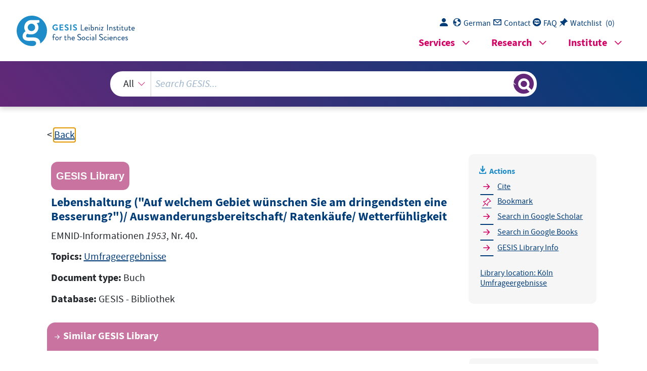

--- FILE ---
content_type: text/html; charset=UTF-8
request_url: https://search.gesis.org/services/get_stella_recommendation.php?doc_id=gesis-bib-14533&click_path=gesis-bib-14533&hostType=prod
body_size: 1512
content:
{"hits":{"total":{"value":10,"relation":"eq"},"hits":[{"_index":"gesis-03-02-2026-02-00-52","_id":"gesis-bib-11349","_version":1,"_seq_no":798,"_primary_term":1,"found":true,"_source":{"coredoctypelitadd":["Umfrageergebnisse"],"coreLanguage":["Deutsch (DE)"],"database":"GESIS - Bibliothek","data_source":"GESIS-BIB","date":"1955","date_recency":"1955","document_type":"Buch","fulltext":0,"gesis_own":1,"library_location":["K\u00f6ln Umfrageergebnisse"],"publisher":"GESIS","source":"EMNID-Informationen Nr. 24. 1955","subtype":"book","title":"Die Relationen der Grundbed\u00fcrfnisse (Lebenshaltung)","topic":["Umfrageergebnisse"],"type":"gesis_bib","id":"gesis-bib-11349","index_source":"GESIS-BIB"},"system_type":"BASE","doc_rank":1,"rid":16875471},{"_index":"gesis-03-02-2026-02-00-52","_id":"gesis-bib-14354","_version":1,"_seq_no":1400,"_primary_term":1,"found":true,"_source":{"coredoctypelitadd":["Umfrageergebnisse"],"coreLanguage":["Deutsch (DE)"],"database":"GESIS - Bibliothek","data_source":"GESIS-BIB","date":"1954","date_recency":"1954","document_type":"Buch","fulltext":0,"gesis_own":1,"library_location":["K\u00f6ln Umfrageergebnisse"],"publisher":"GESIS","source":"EMNID-Informationen Nr. 1\/1954.","subtype":"book","title":"Grundbed\u00fcrfnisse: Auf welchem Gebiet der Lebenshaltung w\u00fcnschen Sie am dringendsten eine Verbesserung?","topic":["Umfrageergebnisse"],"type":"gesis_bib","id":"gesis-bib-14354","index_source":"GESIS-BIB"},"system_type":"EXP","doc_rank":2,"rid":16875471},{"_index":"gesis-03-02-2026-02-00-52","_id":"gesis-bib-14543","_version":1,"_seq_no":1446,"_primary_term":1,"found":true,"_source":{"coredoctypelitadd":["Umfrageergebnisse"],"coreLanguage":["Deutsch (DE)"],"database":"GESIS - Bibliothek","data_source":"GESIS-BIB","date":"1953","date_recency":"1953","document_type":"Buch","fulltext":0,"gesis_own":1,"library_location":["K\u00f6ln Umfrageergebnisse"],"publisher":"GESIS","source":"EMNID-Informationen 1953, Nr. 49.","subtype":"book","title":"Einstellung zur Arbeit\/ Lebenshaltung\/ Zukunftsaussichten (pers\u00f6nliche Lage, wirtschaftliche Lage der Bundesrepublik, europ\u00e4ische Friedensaussichten)\/ Auskommen mit dem Einkommen\/ Kauflust\/ Ratenk\u00e4ufe\/ Dringlichkeit des Bedarfs, der Bed\u00fcrfnisse","topic":["Umfrageergebnisse"],"type":"gesis_bib","id":"gesis-bib-14543","index_source":"GESIS-BIB"},"system_type":"BASE","doc_rank":3,"rid":16875471},{"_index":"gesis-03-02-2026-02-00-52","_id":"gesis-bib-14542","_version":1,"_seq_no":1445,"_primary_term":1,"found":true,"_source":{"coredoctypelitadd":["Umfrageergebnisse"],"coreLanguage":["Deutsch (DE)"],"database":"GESIS - Bibliothek","data_source":"GESIS-BIB","date":"1953","date_recency":"1953","document_type":"Buch","fulltext":0,"gesis_own":1,"library_location":["K\u00f6ln Umfrageergebnisse"],"publisher":"GESIS","source":"EMNID-Informationen 1953, Nr. 48.","subtype":"book","title":"Pflichten im Rahmen der europ\u00e4ischen Verteidigung\/ Lebenshaltung\/ Kauflust\/ Wetterf\u00fchligkeit","topic":["Umfrageergebnisse"],"type":"gesis_bib","id":"gesis-bib-14542","index_source":"GESIS-BIB"},"system_type":"EXP","doc_rank":4,"rid":16875471},{"_index":"gesis-03-02-2026-02-00-52","_id":"gesis-bib-14544","_version":1,"_seq_no":1434,"_primary_term":1,"found":true,"_source":{"coredoctypelitadd":["Umfrageergebnisse"],"coreLanguage":["Deutsch (DE)"],"database":"GESIS - Bibliothek","data_source":"GESIS-BIB","date":"1953","date_recency":"1953","document_type":"Buch","fulltext":0,"gesis_own":1,"library_location":["K\u00f6ln Umfrageergebnisse"],"publisher":"GESIS","source":"EMNID-Informationen 1953, Nr. 50.","subtype":"book","title":"Beurteilung der Lebensverh\u00e4ltnisse in der Ostzone und in der Bundesrepublik\/ Kontakt zur Ostzone\/ Dringlichkeit des Bedarfs, der Bed\u00fcrfnisse\/ Auskommen mit dem Einkommen\/ Wetterf\u00fchligkeit","topic":["Umfrageergebnisse"],"type":"gesis_bib","id":"gesis-bib-14544","index_source":"GESIS-BIB"},"system_type":"BASE","doc_rank":5,"rid":16875471},{"_index":"gesis-03-02-2026-02-00-52","_id":"gesis-bib-11480","_version":1,"_seq_no":829,"_primary_term":1,"found":true,"_source":{"coredoctypelitadd":["Umfrageergebnisse"],"coreLanguage":["Deutsch (DE)"],"database":"GESIS - Bibliothek","data_source":"GESIS-BIB","date":"1957","date_recency":"1957","document_type":"Buch","fulltext":0,"gesis_own":1,"library_location":["K\u00f6ln Umfrageergebnisse"],"publisher":"GESIS","source":"EMNID-Informationen Nr. 43. 1957","subtype":"book","title":"Lebenshaltung (Besserung)","topic":["Umfrageergebnisse"],"type":"gesis_bib","id":"gesis-bib-11480","index_source":"GESIS-BIB"},"system_type":"EXP","doc_rank":6,"rid":16875471},{"_index":"gesis-03-02-2026-02-00-52","_id":"gesis-bib-14575","_version":1,"_seq_no":1452,"_primary_term":1,"found":true,"_source":{"coredoctypelitadd":["Umfrageergebnisse"],"coreLanguage":["Deutsch (DE)"],"database":"GESIS - Bibliothek","data_source":"GESIS-BIB","date":"1954","date_recency":"1954","document_type":"Buch","fulltext":0,"gesis_own":1,"library_location":["K\u00f6ln Umfrageergebnisse"],"publisher":"GESIS","source":"EMNID-Informationen 1954, Nr. 31.","subtype":"book","title":"Beurteilung der Lebenshaltung im Vergleich zur Vorkriegszeit\/ Einstellung zur Arbeit\/ Kauflust\/ Sparen (Sparmotive)","topic":["Umfrageergebnisse"],"type":"gesis_bib","id":"gesis-bib-14575","index_source":"GESIS-BIB"},"system_type":"BASE","doc_rank":7,"rid":16875471},{"_index":"gesis-03-02-2026-02-00-52","_id":"gesis-bib-14523","_version":1,"_seq_no":1445,"_primary_term":1,"found":true,"_source":{"coredoctypelitadd":["Umfrageergebnisse"],"coreLanguage":["Deutsch (DE)"],"database":"GESIS - Bibliothek","data_source":"GESIS-BIB","date":"1953","date_recency":"1953","document_type":"Buch","fulltext":0,"gesis_own":1,"library_location":["K\u00f6ln Umfrageergebnisse"],"publisher":"GESIS","source":"EMNID-Informationen 1953, Nr. 30.","subtype":"book","title":"Zus\u00e4tzliches Monatseinkommen\/ Lebenshaltung\/ Zukunftsaussichten (pers\u00f6nliche Lage\/ Kauflust, Anschaffungen\/ Ratenk\u00e4ufe\/ Kaufkraft\/ Dringlichkeit des Bedarfs, der Bed\u00fcrfnisse\/ Wetterf\u00fchligkeit\/ Unsichtbarkeit","topic":["Umfrageergebnisse"],"type":"gesis_bib","id":"gesis-bib-14523","index_source":"GESIS-BIB"},"system_type":"EXP","doc_rank":8,"rid":16875471},{"_index":"gesis-03-02-2026-02-00-52","_id":"gesis-bib-85838","_version":1,"_seq_no":15528,"_primary_term":1,"found":true,"_source":{"coredoctypelitadd":["Monographie"],"coreLanguage":["Deutsch (DE)"],"coreSatit":"Konfliktfeld Deutschland - Die Zukunftssorgen der Bev\u00f6lkerung, 2002, Seiten 2-14","database":"GESIS - Bibliothek","data_source":"GESIS-BIB","document_type":"Sammelwerksbeitrag","fulltext":0,"gesis_own":1,"library_location":["K\u00f6ln 085-247"],"publisher":"GESIS","source":"In: Konfliktfeld Deutschland - Die Zukunftssorgen der Bev\u00f6lkerung, 2002, Seiten 2-14","subtype":"in_proceedings","title":"Themen: Was im Leben wirklich wichtig ist; Lebensqualit\u00e4t in Deutschland; Soziale Spannungen als Z\u00fcndstoff f\u00fcr die Zukunft; Die Zukunftssorgen der Bev\u00f6lkerung ); Generationenkonflikt; Vertrauen in die meisten Menschen; Wahlverweigerung","topic":["\u00f6ffentliche Meinung","Sammelwerksbeitrag","Tabellen"],"type":"gesis_bib","id":"gesis-bib-85838","index_source":"GESIS-BIB"},"system_type":"BASE","doc_rank":9,"rid":16875471},{"_index":"gesis-03-02-2026-02-00-52","_id":"gesis-bib-14531","_version":1,"_seq_no":1374,"_primary_term":1,"found":true,"_source":{"coredoctypelitadd":["Umfrageergebnisse"],"coreLanguage":["Deutsch (DE)"],"database":"GESIS - Bibliothek","data_source":"GESIS-BIB","date":"1953","date_recency":"1953","document_type":"Buch","fulltext":0,"gesis_own":1,"library_location":["K\u00f6ln Umfrageergebnisse"],"publisher":"GESIS","source":"EMNID-Informationen 1953, Nr. 38.","subtype":"book","title":"Wehrbereitschaft\/ St\u00f6rung durch L\u00e4rm\/ Bedarf und Bed\u00fcrfnisse\/ Steuerfreies Monatseinkommen\/ Ratenk\u00e4ufe\/ Kauflust","topic":["Umfrageergebnisse"],"type":"gesis_bib","id":"gesis-bib-14531","index_source":"GESIS-BIB"},"system_type":"EXP","doc_rank":10,"rid":16875471}]}}